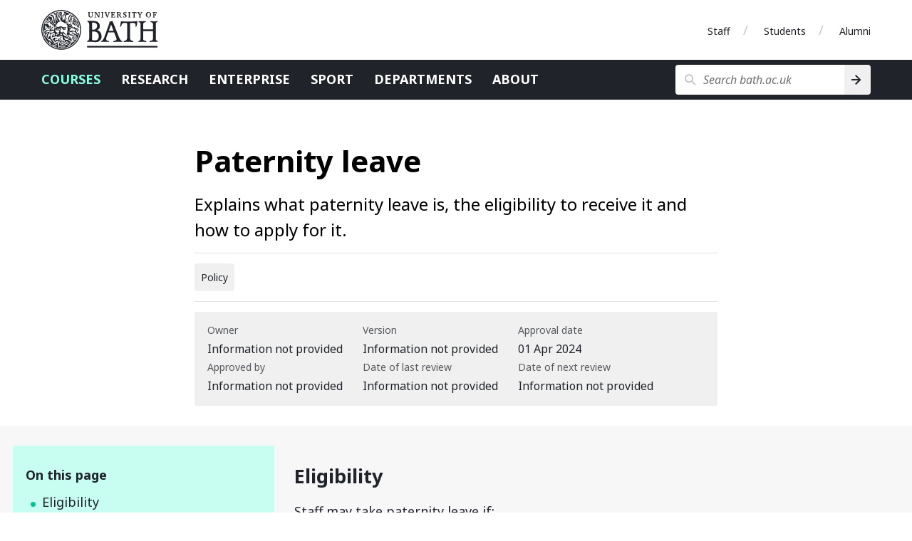

--- FILE ---
content_type: text/html
request_url: https://www.bath.ac.uk/legal-information/paternity-leave/
body_size: 4143
content:

  <!DOCTYPE html>
<html lang="en">
  <head>
    <title>Paternity leave</title>
    <meta charset="utf-8">
    
    <script nonce="YVd3WkpwTy04a0czSlhkaHMzdm1Yd0FBQUMw">dataLayer = [ { 'contentType': 'LegalInformation', 'owningOrganisation': 'HR Operations', 'labelNames': '|hrpoliciesandprocedures|', 'lensVersion': '124', 'nonce': 'YVd3WkpwTy04a0czSlhkaHMzdm1Yd0FBQUMw' } ]</script>


    <script nonce="YVd3WkpwTy04a0czSlhkaHMzdm1Yd0FBQUMw">(function(w,d,s,l,i){w[l]=w[l]||[];w[l].push({'gtm.start':
    new Date().getTime(),event:'gtm.js'});var f=d.getElementsByTagName(s)[0],
    j=d.createElement(s),dl=l!='dataLayer'?'&l='+l:'';j.async=true;j.src=
    'https://www.googletagmanager.com/gtm.js?id='+i+dl;var n=d.querySelector('[nonce]');
    n&&j.setAttribute('nonce',n.nonce||n.getAttribute('nonce'));f.parentNode.insertBefore(j,f);
    })(window,document,'script','dataLayer','GTM-NN6ZCP');</script>


    <meta http-equiv="X-UA-Compatible" content="IE=edge">
    <meta name="viewport" content="width=device-width, initial-scale=1">
    <meta name="description" content="Explains what paternity leave is, the eligibility to receive it and how to apply for it.">
    <meta name="keywords" content="HR Operations, LegalInformation">
    
    <meta name="contentType" content="legal information">
    
    <meta name="date" content="2024-06-10 12:42:00 &#43;0100 BST">
    
    <meta name="twitter:card" content="summary">
    <meta name="twitter:site" content="@uniofbath">
    <meta name="twitter:title" content="Paternity leave">
    <meta name="twitter:description" content="Explains what paternity leave is, the eligibility to receive it and how to apply for it.">
    <link href="https://fonts.googleapis.com/css?family=Noto+Sans:400,400i,700,700i&amp;subset=cyrillic,latin-ext" rel="stylesheet">
    
      <link type="text/css" rel="stylesheet" href="/lens/124/css/university-of-bath/university-of-bath.css">
    
    
    <link rel="apple-touch-icon" sizes="152x152" href="/lens/124/assets/university-of-bath/images/favicon/apple/apple-touch-icon-152x152.png">
    <link rel="apple-touch-icon" sizes="180x180" href="/lens/124/assets/university-of-bath/images/favicon/apple/apple-touch-icon-180x180.png">
    <link rel="icon" sizes="192x192" type="image/png" href="/lens/124/assets/university-of-bath/images/favicon/android/android-chrome-192x192.png">
    <link rel="manifest" href="/lens/124/assets/university-of-bath/images/favicon/manifest.json">
    <link rel="shortcut icon" type="image/x-icon" href="/lens/124/assets/university-of-bath/images/favicon/favicon.ico">
    <meta name="msapplication-config" content="/lens/124/assets/university-of-bath/images/favicon/browserconfig.xml">
    <meta name="msapplication-TileImage" content="/lens/124/assets/university-of-bath/images/favicon/windows/mstile-144x144.png">
    <meta name="msapplication-TileColor" content="#004489">
    <meta name="theme-color" content="#202329">
  
  
  </head>
  <body class="LegalInformation no-js">
    
    <a href="#main-content" class="skip-content">Skip to main content</a>
    <noscript><iframe src="//www.googletagmanager.com/ns.html?id=GTM-NN6ZCP"
  height="0" width="0" style="display:none;visibility:hidden"></iframe></noscript>

    

  <div class="header-wrapper">
  <header class="university-brand-header">
    <div class="row column">
      <div class="university-brand-header-flex">
                
        <div class="university-brand">
          <a href="/" class="logo-1-background logo-1 university-logo">University of Bath</a>
        </div>

            
    <nav class="role-nav">
      <ul aria-label="Role navigation">
        <li><a href="https://www.bath.ac.uk/staff/">Staff</a></li>
        <li><a href="https://www.bath.ac.uk/students/">Students</a></li>
        <li><a href="https://www.bath.ac.uk/professional-services/alumni-and-friends/">Alumni</a></li>
      </ul>
    </nav>

      </div>
    </div>
  </header>
    
  <div class="university-nav-bar">
    <div class="row column">
      <div class="university-nav-bar-flex">
                
        <div class="university-brand">
          <a href="/" class="logo-1-background logo-1 university-logo">University of Bath</a>
        </div>

        <nav class="university-nav">
          <input class="university-nav-checkbox" id="university-nav-checkbox" type="checkbox" aria-labelledby="university-nav-label">
          <label for="university-nav-checkbox" class="university-nav-label" id="university-nav-label" aria-haspopup="true">Open menu</label>
          <div class="university-nav-tray">
            <ul aria-label="Site navigation">
              <li class="active-nav"><a href="https://www.bath.ac.uk/courses/">Courses</a></li>
              <li><a href="https://www.bath.ac.uk/topics/research/">Research</a></li>
              <li><a href="https://www.bath.ac.uk/professional-services/enterprise-and-entrepreneurship/">Enterprise</a></li>
              <li><a href="https://www.bath.ac.uk/sport">Sport</a></li>
              <li><a href="https://www.bath.ac.uk/departments/">Departments</a></li>
              <li><a href="https://www.bath.ac.uk/topics/about-the-university/">About</a></li>
            </ul>
                
    <nav class="role-nav">
      <ul aria-label="Role navigation">
        <li><a href="https://www.bath.ac.uk/staff/">Staff</a></li>
        <li><a href="https://www.bath.ac.uk/students/">Students</a></li>
        <li><a href="https://www.bath.ac.uk/professional-services/alumni-and-friends/">Alumni</a></li>
      </ul>
    </nav>

          </div>
        </nav>
                
        <div class="university-search" role="search">
          <input class="university-search-checkbox" id="university-search-checkbox" type="checkbox" aria-labelledby="university-search-label">
          <label for="university-search-checkbox" class="university-search-label" id="university-search-label">Open search</label>
          <div class="university-search-tray">
            <form class="university-search-form" method="get" action="//www.bath.ac.uk/search">
              <input class="search-field" aria-label="Search bath.ac.uk" name="query" placeholder="Search bath.ac.uk" title="Type search term here" type="text">
              <input class="search-button" value="Search" type="submit" aria-label="Search">
            </form>
          </div>
        </div>

      </div>
    </div>
  </div>

</div>


  




  <!-- Start the main page content -->
<main>
  <!-- Heading -->
  <section class="corp-info-header-section bg-white stack-section">
    <div class="row column">
      <div class="flex-wrapper">
        <div class="single-item">
          <div class="page-title text-left">
            <h1 id="main-content" class="page-heading">Paternity leave</h1>
            <h2 class="page-subheading half-padding-bottom">Explains what paternity leave is, the eligibility to receive it and how to apply for it.</h2>
            <hr class="half-padding-bottom">
            <p class="subtype-label">Policy</p>
            <hr>
            <!-- Version Control -->
<section>
  <div class="version-control-box">
    <span>
      <div>Owner</div>
      <div>Information not provided</div>
    </span>
    <span>
      <div>Version</div>
      <div>Information not provided</div>
    </span>
    <span>
      <div>Approval date</div>
      <div>01 Apr 2024</div>
    </span>
    <span>
      <div>Approved by</div>
      <div>Information not provided</div>
    </span>
    <span>
      <div>Date of last review</div>
      <div>Information not provided</div>
    </span>
    <span>
      <div>Date of next review</div>
      <div>Information not provided</div>
    </span>
  </div>
</section>

          </div>
        </div>
      </div>
    </div>
  </section>

  <!-- Body Content -->
  <section class="markdown bg-steel-85-light small-padding narrative">
    <div class="row column with-floating-in-page-nav">
      <div class="flex-wrapper">
        <article class="single-item" id="body-content">
          <div class="sidebar pull-left">
  <div id="in-page-nav-start"></div>
  <!-- On this page -->
  <nav class="panel in-page-nav bg-mint-75-light">
    <div class="in-page-nav-title">
      <h1>On this page</h1>
    </div>
    <div class="in-page-nav-links-container">
      <ul>
        
        
        
        
        
          
          
          
          
          
            
          

          
          <li class="link-item"><a href="#eligibility-ad1b">Eligibility</a>
          

          
          
        
          
          
          
          
          
            
            </li>
          

          
          <li class="link-item"><a href="#length-of-leave-fc41">Length of leave</a>
          

          
          
        
          
          
          
          
          
            
            </li>
          

          
          <li class="link-item"><a href="#pay-e270">Pay</a>
          

          
          
        

        
        </li>

        
        
      </ul>
    </div>
  </nav>
</div>

          <h2 id="eligibility-ad1b">Eligibility</h2>

<p>Staff may take paternity leave if:</p>

<p>• they are biological father of the child, or</p>

<p>• the mother's husband or partner (including same sex relationships), or</p>

<p>• the child's adopter, or partner of the adopter.  </p>

<h2 id="length-of-leave-fc41">Length of leave</h2>

<p>You are entitled to take two weeks paid paternity leave that may be taken as either one two-week period or two non-consecutive weeks of leave. </p>

<p>You can start paternity leave at any time during the first 52 weeks after the birth or placement of the baby, of your wish to take paternity leave. You must also give us at least 28 days’ notice of the dates on which you wish to take this leave.  </p>

<p>To be eligible for paternity leave you must have 26 weeks' continuous service with the University by the end of the 15th week before the expected week of childbirth (or by the end of the week in which you are notified of being matched with a child for adoption).  Your application must be received no later than the 15th week before the expected week of childbirth (or by the end of the week in which you are notified of being matched with a child for adoption). </p>

<h2 id="pay-e270">Pay</h2>

<p>If you qualify for paternity leave you will be paid at full pay.  </p>
        </article>
      </div>
    </div>
  </section>

  <!-- Call-to-action -->
<div class="call-to-action text-center small-padding" id="cta-section-6">
  <div class="row column with-floating-in-page-nav">
    <div class="flex-wrapper">
      <div class="single-item">
        <p></p>
        <a href="/publications/paternity-leave-application-form/" class="button" id="cta-bottom">Complete a paternity leave application form</a>
      
      </div>
    </div>
  </div>
</div>
<!-- End Call-to-action -->


  <div id="in-page-nav-end"></div>

</main>
<button class="menu-icon dark fixed-off-canvas-btn" id="fixed-off-canvas-btn" type="button" data-toggle="offcanvas-full-screen" aria-haspopup="true">Contents</button>
<div id="offcanvas-full-screen" class="offcanvas-full-screen mobile-in-page-navigation" data-off-canvas aria-labelledby="off-canvas-title">
  <div class="mobile-in-page-nav-header">
    <span class="on-this-page-link">
      <h1 tabindex="0" id="off-canvas-title">On this page</h1>
    </span><button class="in-page-nav-mob-close" id="in-page-nav-mob-close" aria-label="Close in-page navigation menu" data-close="" type="button"></button>
  </div>
  <div class="offcanvas-full-screen-inner">
    <div class="mobile-in-page-nav-link-container">
      <ul class="offcanvas-full-screen-menu">
        
        
        
        
        
          
          
          
          
          
            
          

          
          <li><a href="#eligibility-ad1b">Eligibility</a>
          

          
          
        
          
          
          
          
          
            
            </li>
          

          
          <li><a href="#length-of-leave-fc41">Length of leave</a>
          

          
          
        
          
          
          
          
          
            
            </li>
          

          
          <li><a href="#pay-e270">Pay</a>
          

          
          
        

        
        </li>

        
        
      </ul>
    </div>
  </div>
</div>
<div class="js-off-canvas-overlay is-overlay-fixed"></div>



      

<aside class="university-awards bg-granite-10-light small-padding">
  <div class="row column text-center">
    <div class="flex-wrapper award-items-group filtered-list-awards">
      
      

      
        <div class="flex-wrapper award-items-horizontal-container award-column">
          <div class="award-items-horizontal-container">
            <a href="https://www.bath.ac.uk/corporate-information/rankings-and-reputation/">
              <img
                class="award-items-horizontal rotation-4"
                src="/lens/124/assets/university-of-bath/images/awards/8th-times-and-sunday-times-GUG-2025.svg"
                alt="8th in the Times and Sunday Times good university guide 2025"
              ><img
                class="award-items-horizontal rotation-4"
                src="/lens/124/assets/university-of-bath/images/awards/9th-daily-mail-uni-guide-2025.svg"
                alt="9th in the Daily Mail university guide 2025"
              >
            </a>

          </div>
        </div></div>
  </div>
</aside>

      
  <footer class="university-footer">
    <div class="row">
      <div class="footer-wrapper">
        <div class="column medium-12">
          <a class="copyright" href="https://www.bath.ac.uk/corporate-information/copyright/">&copy; University of Bath 2026</a>
          <ul class="reverse no-bullet-list">
            <li><a href="https://www.bath.ac.uk/corporate-information/disclaimer/">Disclaimer</a></li>
            <li><a href="https://www.bath.ac.uk/teams/freedom-of-information/">Freedom of information</a></li>
            <li><a href="https://www.bath.ac.uk/corporate-information/modern-slavery-and-human-trafficking-statement/">Modern slavery statement</a></li>
            <li><a href="https://www.bath.ac.uk/corporate-information/privacy-and-cookie-policy/">Privacy and cookie policy</a></li>
            <li><a href="https://www.bath.ac.uk/corporate-information/transparency-information/">Transparency information</a></li>
            <li><a href="https://www.bath.ac.uk/corporate-information/website-accessibility-statement/">Website accessibility statement</a></li>
          </ul>
        </div>
      </div>
    </div>
  </footer>

    
  
  <script src="https://code.jquery.com/jquery-3.7.1.min.js"></script>
  
  
  <script src="https://cdnjs.cloudflare.com/ajax/libs/foundation/6.8.1/js/foundation.min.js"></script>
  
  
  
  
  
  

  

  
  
  
  <script src="/lens/124/assets/school-of-management/js/infographics.js"></script>
  
  
  
  
  <script src="/lens/124/assets/university-of-bath/js/sticky-nav.js"></script>
  
  
  
  
  
  
  <script src="/lens/124/assets/university-of-bath/js/components/in-page-nav.js"></script>
  
  <script src="/lens/124/assets/university-of-bath/js/components/tables.js"></script>
  
  <script src="/lens/124/assets/university-of-bath/js/utm-forms.js" delay></script>

  <script nonce="YVd3WkpwTy04a0czSlhkaHMzdm1Yd0FBQUMw">
    $(window).on('load', function () {
      $(document).foundation();
    });
  </script>

  </body>
</html>



--- FILE ---
content_type: application/javascript
request_url: https://www.bath.ac.uk/lens/124/assets/university-of-bath/js/utm-forms.js
body_size: 485
content:
const utmQuery = window.location.search;

if (utmQuery) {
  const formLinks = document.querySelectorAll('a[href*="/forms"]');

  formLinks.forEach((link) => {
    const url = new URL(link.href, window.location.origin);
    const currentPageParams = new URLSearchParams(utmQuery);

    currentPageParams.forEach((value, key) => {
      url.searchParams.set(key, value);
    });

    link.href = url.toString();
  });
}

setTimeout(function () {
  if (window.utmHandledByERB) {
    return;
  }

  var iframe = document.querySelector('iframe');
  if (!iframe) return;

  if (iframe.src.includes('?utm_')) {
    return;
  }

  var urlParams = new URLSearchParams(window.location.search);
  var utmParamsArray = [];

  urlParams.forEach(function (value, key) {
    if (key.startsWith('utm_')) {
      utmParamsArray.push(
        encodeURIComponent(key) + '=' + encodeURIComponent(value)
      );
    }
  });

  if (utmParamsArray.length === 0) return;

  var iframeSrc = iframe.src;
  iframe.src = iframeSrc + '?' + utmParamsArray.join('&');
}, 500);


--- FILE ---
content_type: image/svg+xml
request_url: https://www.bath.ac.uk/lens/124/assets/university-of-bath/images/icons/submit-standard.svg
body_size: 225
content:
<svg width="14" height="14" viewBox="0 0 14 14" xmlns="http://www.w3.org/2000/svg">
  <path d="M9.58271477 6L4.9983978 1.41421356 6.41215819 0l5.65408101 5.65589337 1.4137603 1.41421356-1.4137603 1.41421356-5.65408101 5.65589331-1.41376039-1.4142135L9.7228837 8H0V6h9.58271477z" fill="#202329" fill-rule="evenodd"/>
</svg>